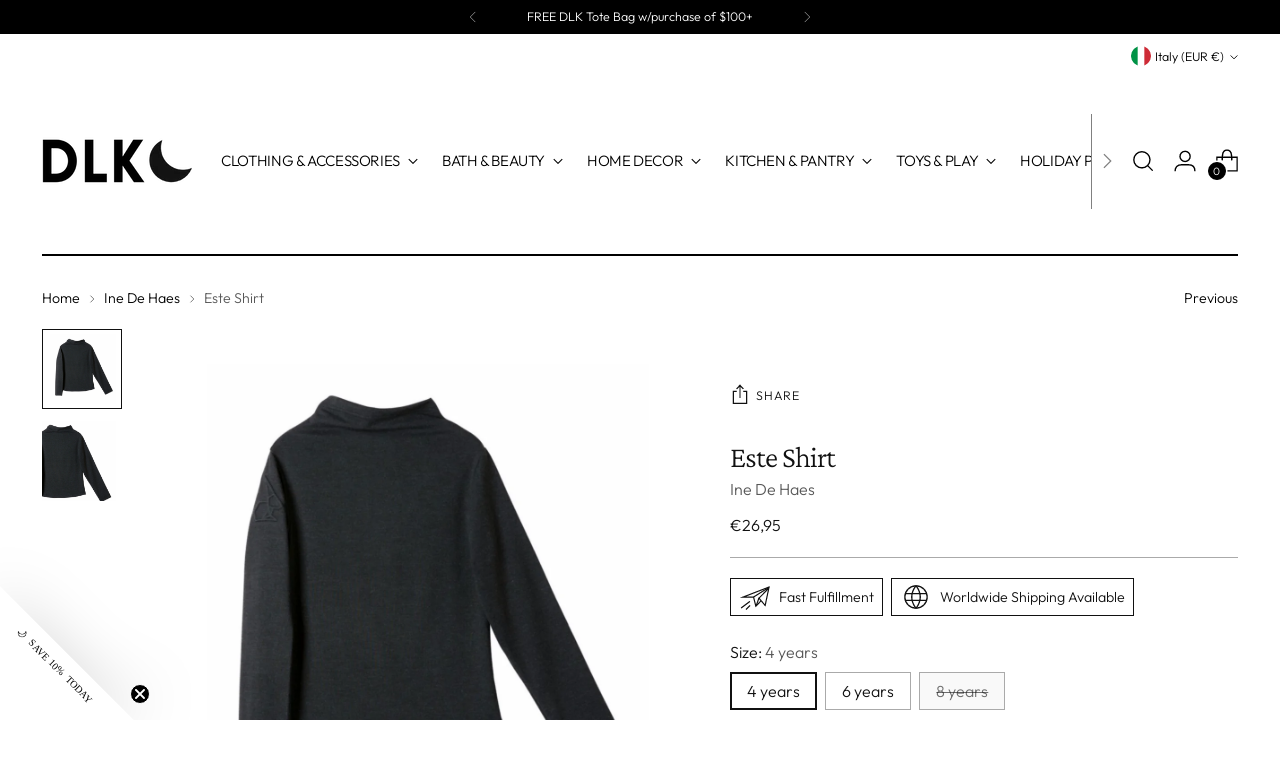

--- FILE ---
content_type: text/html; charset=UTF-8
request_url: https://nulls.solutions/shopify/gift-wrap/app/js/nulls-gift-wrap.js?shop=dlk-design-life-kids-llc.myshopify.com
body_size: 1453
content:
var _0xc54e=["","split","0123456789abcdefghijklmnopqrstuvwxyzABCDEFGHIJKLMNOPQRSTUVWXYZ+/","slice","indexOf","","",".","pow","reduce","reverse","0"];function _0xe95c(d,e,f){var g=_0xc54e[2][_0xc54e[1]](_0xc54e[0]);var h=g[_0xc54e[3]](0,e);var i=g[_0xc54e[3]](0,f);var j=d[_0xc54e[1]](_0xc54e[0])[_0xc54e[10]]()[_0xc54e[9]](function(a,b,c){if(h[_0xc54e[4]](b)!==-1)return a+=h[_0xc54e[4]](b)*(Math[_0xc54e[8]](e,c))},0);var k=_0xc54e[0];while(j>0){k=i[j%f]+k;j=(j-(j%f))/f}return k||_0xc54e[11]}eval(function(E,m,i,l,y,r){r="";for(var h=0,len=E.length;h<len;h++){var s="";while(E[h]!==i[y]){s+=E[h];h++}for(var j=0;j<i.length;j++)s=s.replace(new RegExp(i[j],"g"),j);r+=String.fromCharCode(_0xe95c(s,y,10)-l)}return decodeURIComponent(escape(r))}("[base64]",51,"AygNtquaO",15,4,54))

--- FILE ---
content_type: text/html; charset=UTF-8
request_url: https://nulls.solutions/shopify/gift-wrap/app/js/nulls-gift-wrap-helper.js?shop=dlk-design-life-kids-llc.myshopify.com&pHandle=este-shirt&nDomain=https://www.designlifekids.com/en-it/collections/ine-de-haes/products/este-shirt&proAvaliable=true&proId=8250259395&proVendor=Ine%20De%20Haes&proTitle=Este%20Shirt&newActive=1&proTags=color-anthracite-grey,color-black,Color_Black,included,ine-de-haes,KIDS,kids%20clothing,long%20sleeve,no-returns,outlet,sale%20kids,shirt,size-4-years,size-5-y,size-6-years,size-kids,size-long,Size_4%20years,Size_6%20years,top,turtleneck
body_size: 203
content:
console.log('no-gift-product..;8250259395---');//what designlifekids.com--https://www.designlifekids.com/en-it/collections/ine-de-haes/products/este-shirt---www.designlifekids.com?;

--- FILE ---
content_type: text/javascript; charset=utf-8
request_url: https://www.designlifekids.com/en-it/products/este-shirt.js
body_size: 785
content:
{"id":8250259395,"title":"Este Shirt","handle":"este-shirt","description":"\u003cp\u003e \u003c\/p\u003e\n\u003cp\u003e\u003cmeta charset=\"utf-8\"\u003eSleek black mock-neck long sleeve top with shoulder detail. Lightweight, yet cozy. \u003cbr\u003e\u003c\/p\u003e\n\u003cp\u003e95% cotton, 5% Spandex \u003cbr\u003eRuns small. We suggest sizing up. \u003cbr\u003eMachine wash cold, hang dry\u003cbr\u003eMade in Portugal\u003c\/p\u003e\n\u003cp\u003eFinal Sale Item \u003c\/p\u003e","published_at":"2016-08-31T15:25:00-04:00","created_at":"2016-08-31T15:27:06-04:00","vendor":"Ine De Haes","type":"Shirts \u0026 Tops","tags":["color-anthracite-grey","color-black","Color_Black","included","ine-de-haes","KIDS","kids clothing","long sleeve","no-returns","outlet","sale kids","shirt","size-4-years","size-5-y","size-6-years","size-kids","size-long","Size_4 years","Size_6 years","top","turtleneck"],"price":2695,"price_min":2695,"price_max":2695,"available":true,"price_varies":false,"compare_at_price":null,"compare_at_price_min":0,"compare_at_price_max":0,"compare_at_price_varies":false,"variants":[{"id":27057592067,"title":"4 years","option1":"4 years","option2":null,"option3":null,"sku":"IDH-TOP-ESTE-4","requires_shipping":true,"taxable":false,"featured_image":{"id":28247345168499,"product_id":8250259395,"position":1,"created_at":"2021-06-10T10:57:36-04:00","updated_at":"2025-09-30T13:02:09-04:00","alt":"Ine De Haes-Este Shirt on Design Life Kids","width":1200,"height":1200,"src":"https:\/\/cdn.shopify.com\/s\/files\/1\/0912\/4440\/products\/DLK_Este.png?v=1759251729","variant_ids":[27057592067,27057592131]},"available":true,"name":"Este Shirt - 4 years","public_title":"4 years","options":["4 years"],"price":2695,"weight":170,"compare_at_price":null,"inventory_quantity":2,"inventory_management":"shopify","inventory_policy":"deny","barcode":"57592067","featured_media":{"alt":"Ine De Haes-Este Shirt on Design Life Kids","id":20506774143091,"position":1,"preview_image":{"aspect_ratio":1.0,"height":1200,"width":1200,"src":"https:\/\/cdn.shopify.com\/s\/files\/1\/0912\/4440\/products\/DLK_Este.png?v=1759251729"}},"requires_selling_plan":false,"selling_plan_allocations":[]},{"id":27057592131,"title":"6 years","option1":"6 years","option2":null,"option3":null,"sku":"IDH-TOP-ESTE-6","requires_shipping":true,"taxable":false,"featured_image":{"id":28247345168499,"product_id":8250259395,"position":1,"created_at":"2021-06-10T10:57:36-04:00","updated_at":"2025-09-30T13:02:09-04:00","alt":"Ine De Haes-Este Shirt on Design Life Kids","width":1200,"height":1200,"src":"https:\/\/cdn.shopify.com\/s\/files\/1\/0912\/4440\/products\/DLK_Este.png?v=1759251729","variant_ids":[27057592067,27057592131]},"available":true,"name":"Este Shirt - 6 years","public_title":"6 years","options":["6 years"],"price":2695,"weight":170,"compare_at_price":null,"inventory_quantity":1,"inventory_management":"shopify","inventory_policy":"deny","barcode":"57592131","featured_media":{"alt":"Ine De Haes-Este Shirt on Design Life Kids","id":20506774143091,"position":1,"preview_image":{"aspect_ratio":1.0,"height":1200,"width":1200,"src":"https:\/\/cdn.shopify.com\/s\/files\/1\/0912\/4440\/products\/DLK_Este.png?v=1759251729"}},"requires_selling_plan":false,"selling_plan_allocations":[]},{"id":27057592259,"title":"8 years","option1":"8 years","option2":null,"option3":null,"sku":"IDH-TOP-ESTE-8","requires_shipping":true,"taxable":false,"featured_image":null,"available":false,"name":"Este Shirt - 8 years","public_title":"8 years","options":["8 years"],"price":2695,"weight":170,"compare_at_price":null,"inventory_quantity":0,"inventory_management":"shopify","inventory_policy":"deny","barcode":"57592259","requires_selling_plan":false,"selling_plan_allocations":[]}],"images":["\/\/cdn.shopify.com\/s\/files\/1\/0912\/4440\/products\/DLK_Este.png?v=1759251729","\/\/cdn.shopify.com\/s\/files\/1\/0912\/4440\/products\/DLK_Este_1.png?v=1726413575"],"featured_image":"\/\/cdn.shopify.com\/s\/files\/1\/0912\/4440\/products\/DLK_Este.png?v=1759251729","options":[{"name":"Size","position":1,"values":["4 years","6 years","8 years"]}],"url":"\/en-it\/products\/este-shirt","media":[{"alt":"Ine De Haes-Este Shirt on Design Life Kids","id":20506774143091,"position":1,"preview_image":{"aspect_ratio":1.0,"height":1200,"width":1200,"src":"https:\/\/cdn.shopify.com\/s\/files\/1\/0912\/4440\/products\/DLK_Este.png?v=1759251729"},"aspect_ratio":1.0,"height":1200,"media_type":"image","src":"https:\/\/cdn.shopify.com\/s\/files\/1\/0912\/4440\/products\/DLK_Este.png?v=1759251729","width":1200},{"alt":"Ine De Haes-Este Shirt on Design Life Kids","id":20506777157747,"position":2,"preview_image":{"aspect_ratio":1.0,"height":1200,"width":1200,"src":"https:\/\/cdn.shopify.com\/s\/files\/1\/0912\/4440\/products\/DLK_Este_1.png?v=1726413575"},"aspect_ratio":1.0,"height":1200,"media_type":"image","src":"https:\/\/cdn.shopify.com\/s\/files\/1\/0912\/4440\/products\/DLK_Este_1.png?v=1726413575","width":1200}],"requires_selling_plan":false,"selling_plan_groups":[]}

--- FILE ---
content_type: text/javascript; charset=utf-8
request_url: https://dlk-design-life-kids-llc.myshopify.com/products/este-shirt.js
body_size: 1187
content:
{"id":8250259395,"title":"Este Shirt","handle":"este-shirt","description":"\u003cp\u003e \u003c\/p\u003e\n\u003cp\u003e\u003cmeta charset=\"utf-8\"\u003eSleek black mock-neck long sleeve top with shoulder detail. Lightweight, yet cozy. \u003cbr\u003e\u003c\/p\u003e\n\u003cp\u003e95% cotton, 5% Spandex \u003cbr\u003eRuns small. We suggest sizing up. \u003cbr\u003eMachine wash cold, hang dry\u003cbr\u003eMade in Portugal\u003c\/p\u003e\n\u003cp\u003eFinal Sale Item \u003c\/p\u003e","published_at":"2016-08-31T15:25:00-04:00","created_at":"2016-08-31T15:27:06-04:00","vendor":"Ine De Haes","type":"Shirts \u0026 Tops","tags":["color-anthracite-grey","color-black","Color_Black","included","ine-de-haes","KIDS","kids clothing","long sleeve","no-returns","outlet","sale kids","shirt","size-4-years","size-5-y","size-6-years","size-kids","size-long","Size_4 years","Size_6 years","top","turtleneck"],"price":3000,"price_min":3000,"price_max":3000,"available":true,"price_varies":false,"compare_at_price":6000,"compare_at_price_min":6000,"compare_at_price_max":6000,"compare_at_price_varies":false,"variants":[{"id":27057592067,"title":"4 years","option1":"4 years","option2":null,"option3":null,"sku":"IDH-TOP-ESTE-4","requires_shipping":true,"taxable":false,"featured_image":{"id":28247345168499,"product_id":8250259395,"position":1,"created_at":"2021-06-10T10:57:36-04:00","updated_at":"2025-09-30T13:02:09-04:00","alt":"Ine De Haes-Este Shirt on Design Life Kids","width":1200,"height":1200,"src":"https:\/\/cdn.shopify.com\/s\/files\/1\/0912\/4440\/products\/DLK_Este.png?v=1759251729","variant_ids":[27057592067,27057592131]},"available":true,"name":"Este Shirt - 4 years","public_title":"4 years","options":["4 years"],"price":3000,"weight":170,"compare_at_price":6000,"inventory_quantity":2,"inventory_management":"shopify","inventory_policy":"deny","barcode":"57592067","featured_media":{"alt":"Ine De Haes-Este Shirt on Design Life Kids","id":20506774143091,"position":1,"preview_image":{"aspect_ratio":1.0,"height":1200,"width":1200,"src":"https:\/\/cdn.shopify.com\/s\/files\/1\/0912\/4440\/products\/DLK_Este.png?v=1759251729"}},"requires_selling_plan":false,"selling_plan_allocations":[]},{"id":27057592131,"title":"6 years","option1":"6 years","option2":null,"option3":null,"sku":"IDH-TOP-ESTE-6","requires_shipping":true,"taxable":false,"featured_image":{"id":28247345168499,"product_id":8250259395,"position":1,"created_at":"2021-06-10T10:57:36-04:00","updated_at":"2025-09-30T13:02:09-04:00","alt":"Ine De Haes-Este Shirt on Design Life Kids","width":1200,"height":1200,"src":"https:\/\/cdn.shopify.com\/s\/files\/1\/0912\/4440\/products\/DLK_Este.png?v=1759251729","variant_ids":[27057592067,27057592131]},"available":true,"name":"Este Shirt - 6 years","public_title":"6 years","options":["6 years"],"price":3000,"weight":170,"compare_at_price":6000,"inventory_quantity":1,"inventory_management":"shopify","inventory_policy":"deny","barcode":"57592131","featured_media":{"alt":"Ine De Haes-Este Shirt on Design Life Kids","id":20506774143091,"position":1,"preview_image":{"aspect_ratio":1.0,"height":1200,"width":1200,"src":"https:\/\/cdn.shopify.com\/s\/files\/1\/0912\/4440\/products\/DLK_Este.png?v=1759251729"}},"requires_selling_plan":false,"selling_plan_allocations":[]},{"id":27057592259,"title":"8 years","option1":"8 years","option2":null,"option3":null,"sku":"IDH-TOP-ESTE-8","requires_shipping":true,"taxable":false,"featured_image":null,"available":false,"name":"Este Shirt - 8 years","public_title":"8 years","options":["8 years"],"price":3000,"weight":170,"compare_at_price":6000,"inventory_quantity":0,"inventory_management":"shopify","inventory_policy":"deny","barcode":"57592259","requires_selling_plan":false,"selling_plan_allocations":[]}],"images":["\/\/cdn.shopify.com\/s\/files\/1\/0912\/4440\/products\/DLK_Este.png?v=1759251729","\/\/cdn.shopify.com\/s\/files\/1\/0912\/4440\/products\/DLK_Este_1.png?v=1726413575"],"featured_image":"\/\/cdn.shopify.com\/s\/files\/1\/0912\/4440\/products\/DLK_Este.png?v=1759251729","options":[{"name":"Size","position":1,"values":["4 years","6 years","8 years"]}],"url":"\/products\/este-shirt","media":[{"alt":"Ine De Haes-Este Shirt on Design Life Kids","id":20506774143091,"position":1,"preview_image":{"aspect_ratio":1.0,"height":1200,"width":1200,"src":"https:\/\/cdn.shopify.com\/s\/files\/1\/0912\/4440\/products\/DLK_Este.png?v=1759251729"},"aspect_ratio":1.0,"height":1200,"media_type":"image","src":"https:\/\/cdn.shopify.com\/s\/files\/1\/0912\/4440\/products\/DLK_Este.png?v=1759251729","width":1200},{"alt":"Ine De Haes-Este Shirt on Design Life Kids","id":20506777157747,"position":2,"preview_image":{"aspect_ratio":1.0,"height":1200,"width":1200,"src":"https:\/\/cdn.shopify.com\/s\/files\/1\/0912\/4440\/products\/DLK_Este_1.png?v=1726413575"},"aspect_ratio":1.0,"height":1200,"media_type":"image","src":"https:\/\/cdn.shopify.com\/s\/files\/1\/0912\/4440\/products\/DLK_Este_1.png?v=1726413575","width":1200}],"requires_selling_plan":false,"selling_plan_groups":[]}